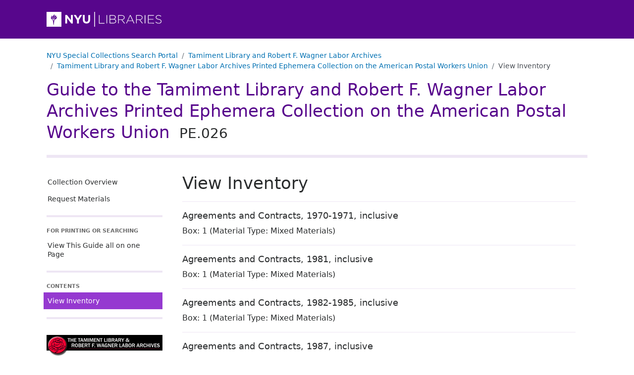

--- FILE ---
content_type: text/html
request_url: https://findingaids.library.nyu.edu/tamwag/pe_026/contents/items001/
body_size: 32259
content:
<!DOCTYPE html><html lang="en-us"><head><script async src="https://www.googletagmanager.com/gtag/js?id=G-33G2GWWGBS"></script>
<script>
  window.dataLayer = window.dataLayer || [];
  function gtag(){dataLayer.push(arguments);}
  gtag('js', new Date());
  gtag('config', 'G-33G2GWWGBS');
</script><script>
  var _paq = window._paq = window._paq || [];
   
  _paq.push(['trackPageView']);
  _paq.push(['enableLinkTracking']);
  (function() {
    var u="https://nyulib.matomo.cloud/";
    _paq.push(['setTrackerUrl', u+'matomo.php']);
      _paq.push(['setSiteId', '17']);
    var d=document, g=d.createElement('script'), s=d.getElementsByTagName('script')[0];
    g.async=true; g.src='https://cdn.matomo.cloud/nyulib.matomo.cloud/matomo.js'; s.parentNode.insertBefore(g,s);
  })();
</script>
<meta charset="utf-8">
<meta http-equiv="X-UA-Compatible" content="IE=edge,chrome=1">
<meta name="HandheldFriendly" content="True">
<meta name="MobileOptimized" content="320">
<meta name="viewport" content="width=device-width, initial-scale=1">
<link rel="shortcut icon" href="https://library.nyu.edu/favicon.ico" type="image/x-icon">
<link rel="apple-touch-icon" href="/tamwag/pe_026/images/apple-touch-icon.png">
<link rel="preconnect" href="https://fonts.googleapis.com">
<link rel="preconnect" href="https://fonts.gstatic.com" crossorigin>
<link href="https://fonts.googleapis.com/css2?family=Montserrat:wght@300;400;500;600;700;800;900&display=swap" rel="stylesheet">

<link rel="stylesheet" href="/tamwag/pe_026/css/style.d36afdd71483d0be243178e9ba4da0a8.css" >
<meta name="description" content="The Tamiment Library and Robert F. Wagner Labor Archives Printed Ephemera Collection on the American Postal Workers Union (APWU) (1969-2003) is an artificial collection, collected and assembled by the Tamiment Library over the course of several decades. The collection consists of agreements, contracts, constitutions, and convention proceedings, as well as printed ephemera, such as fliers, circular letters, newspaper clippings, pamphlets and other publications. In general, material in the collection comes from the national body of the union, however there is material from the New York Metro Postal Union, as well as from various rank and file committees.">
<meta name="eadmd5" content="md5:d00c68c872bbd39bbb2762a310c684e5">
<meta name="libversion" content="v0.31.0">
<meta name="appversion" content="v0.30.0 (using EAD package v0.31.0)">
<meta name="timestamp" content="2025-02-19T11:47:28.281948165-05:00">
<meta name="generator" content="Hugo 0.117.0">

<meta property="og:url" content="https://findingaids.library.nyu.edu/tamwag/pe_026/contents/items001/">
<meta property="og:title" content="View Inventory: Tamiment Library and Robert F. Wagner Labor Archives Printed Ephemera Collection on the American Postal Workers Union: NYU Special Collections Finding Aids">
<meta property="og:description" content="The Tamiment Library and Robert F. Wagner Labor Archives Printed Ephemera Collection on the American Postal Workers Union (APWU) (1969-2003) is an artificial collection, collected and assembled by the Tamiment Library over the course of several decades. The collection consists of agreements, contracts, constitutions, and convention proceedings, as well as printed ephemera, such as fliers, circular letters, newspaper clippings, pamphlets and other publications. In general, material in the collection comes from the national body of the union, however there is material from the New York Metro Postal Union, as well as from various rank and file committees.">
<meta property="og:type" content="website"><title>View Inventory: Tamiment Library and Robert F. Wagner Labor Archives Printed Ephemera Collection on the American Postal Workers Union: NYU Special Collections Finding Aids</title>
  <link rel="canonical" href="https://findingaids.library.nyu.edu/tamwag/pe_026/contents/items001/" />
</head>

<body data-bs-spy="scroll" data-bs-target="#guide-contents-nav" data-bs-offset="20" class="d-flex flex-column isnode  contents section">
    <header id="top">
      <div class="skip-nav">
        <a href="#content">Skip to main content</a>
        <a href="#guide-nav">Skip to main navigation</a>
      </div><div class="bd-header header-repository">
  <div class="container-lg">
      <a href="https://library.nyu.edu/" title="NYU Libraries Homepage">
        <img alt="NYU Libraries logo" width="233" height="30" src = "/tamwag/pe_026/images/nyulibraries-logo.svg" >
      </a>
  </div>
</div>
      <nav aria-label="breadcrumb" class="dl-breadcrumbs container-lg">
  <ol class="breadcrumb">
    <li class="breadcrumb-item"><a href="https://specialcollections.library.nyu.edu/search">NYU Special Collections Search Portal</a></li><li class="breadcrumb-item d-none d-md-block">
      <a href="https://specialcollections.library.nyu.edu/search/?f%5Brepository_sim%5D%5B%5D=tamwag">Tamiment Library and Robert F. Wagner Labor Archives</a>
    </li>
      
      <li  class="breadcrumb-item  d-none d-md-block"><a href="/tamwag/pe_026/">Tamiment Library and Robert F. Wagner Labor Archives Printed Ephemera Collection on the American Postal Workers Union</a></li>
      <li  class="breadcrumb-item active  d-none d-md-block">View Inventory</li>
      </ol></nav>
      <div class="header-collection container-lg">
  <div>
      <div class="collection-title-siteheader"><a href="/tamwag/pe_026/">Guide to the Tamiment Library and Robert F. Wagner Labor Archives Printed Ephemera Collection on the American Postal Workers Union <span class="ead-num">PE.026</span></a></div>
    </div>
  </div>

    </header>
    <div class="content-wrapper container-lg">
      <aside class="main-navigation-holder sticky-md-top align-self-start">
<nav id="guide-nav" class="main-navigation" aria-label="Main navigation for this collection" >
  <ul class="main-nav-links nav-link-group">
    <li>
      <a class="nav-link" href="/tamwag/pe_026/">Collection Overview</a>
    </li>
    <li>
      <a class="nav-link" href="/tamwag/pe_026/requestmaterials/">Request Materials</a>
    </li>
  </ul>

  <div class="nav-item-header all-on-one">
    For Printing Or Searching
  </div>
  <ul class="all-on-one nav-link-group">
    
    <li>
      <a class="nav-link" href="/tamwag/pe_026/all/">View This Guide all on one Page</a>
    </li>
  </ul>

  <div class="d-none d-md-block">
    <div class="nav-item-header">Contents</div>
  </div>

    
    <div class="d-block d-md-none dl-contents-link">
          <a href="/tamwag/pe_026/contents/" role="button" type="button" data-bs-toggle="collapse" data-bs-target="#guide-contents-nav" aria-controls="guide-contents-nav" aria-expanded="false" aria-label="Toggle navigation" class="bd-sidebar-toggle dl-2 collapsed nav-link d-inline-block d-md-none" >Contents<span class="bi-expand">
            <svg xmlns='http://www.w3.org/2000/svg' width='18' height='18' fill='currentColor' viewBox='0 0 16 16'>
  <path d='M8 4a.5.5 0 0 1 .5.5v3h3a.5.5 0 0 1 0 1h-3v3a.5.5 0 0 1-1 0v-3h-3a.5.5 0 0 1 0-1h3v-3A.5.5 0 0 1 8 4z' /></svg></span><span class="bi-collapse">
            <svg xmlns='http://www.w3.org/2000/svg' width='18' height='18' fill='currentColor' viewBox='0 0 16 16'>
  <path d='M4 8a.5.5 0 0 1 .5-.5h7a.5.5 0 0 1 0 1h-7A.5.5 0 0 1 4 8z' /></svg></span>
          </a>
</div>
  <ul id="guide-contents-nav" class="guide-contents-nav collapse"><li id="currentnav" class="active">
          <div class="dl-nav">
            <div class="nav-item-dl-presentation nav-item active">
              <a class="nav-link active" href="#top" aria-current="page" id="nav_series_items001">View Inventory</a>
              
            </div>
              <div  id="currentnav" >
                <ul class="collapse show" id="nav_items001"></ul>
              </div></div>
        </li></ul>
  <div class="d-none d-md-block">
    <div class="publicationstmt">
  <div class="publisher">
    <img class="logo" src = "/tamwag/pe_026/images/tamnew.jpeg" alt="">
      <div class="publicationstmt-publisher">Tamiment Library and Robert F. Wagner Labor Archives</div>
        <div class="publicationstmt-address">
            <div class="publicationstmt-addressline">Elmer Holmes Bobst Library</div>
            <div class="publicationstmt-addressline">70 Washington Square South</div>
            <div class="publicationstmt-addressline">2nd Floor</div>
            <div class="publicationstmt-addressline">New York, NY 10012</div>
        </div>
        <div class="repo-url">
          <a href="https://library.nyu.edu/locations/special-collections-center/" target="_blank" aria-label="Tamiment Library and Robert F. Wagner Labor Archives">https://library.nyu.edu/locations/special-collections-center/<span style="white-space: nowrap;">&nbsp;<svg version="1.1" xmlns="http://www.w3.org/2000/svg" xmlns:xlink="http://www.w3.org/1999/xlink" fill="currentColor" width="15" height="15" viewBox="0 0 32 32" aria-label="External Link"><path d="M25.152 16.576v5.696q0 2.144-1.504 3.648t-3.648 1.504h-14.848q-2.144 0-3.648-1.504t-1.504-3.648v-14.848q0-2.112 1.504-3.616t3.648-1.536h12.576q0.224 0 0.384 0.16t0.16 0.416v1.152q0 0.256-0.16 0.416t-0.384 0.16h-12.576q-1.184 0-2.016 0.832t-0.864 2.016v14.848q0 1.184 0.864 2.016t2.016 0.864h14.848q1.184 0 2.016-0.864t0.832-2.016v-5.696q0-0.256 0.16-0.416t0.416-0.16h1.152q0.256 0 0.416 0.16t0.16 0.416zM32 1.152v9.12q0 0.48-0.352 0.8t-0.8 0.352-0.8-0.352l-3.136-3.136-11.648 11.648q-0.16 0.192-0.416 0.192t-0.384-0.192l-2.048-2.048q-0.192-0.16-0.192-0.384t0.192-0.416l11.648-11.648-3.136-3.136q-0.352-0.352-0.352-0.8t0.352-0.8 0.8-0.352h9.12q0.48 0 0.8 0.352t0.352 0.8z"></path>
          </svg></span></a></div>
  </div>
</div>
</div>
</nav>
</aside>


      <main id="content" class="content" tabindex="-1"><div data-level="dl-presentation" class="level-dl-presentation recursions0" id ="items001" tabindex="-1">
      
      <h1 class="unittitle">View Inventory</h1>
    
    
      
      <section class = "c-items">
      
        
          <div data-level="file" class="level-file recursions1" id ="aspace_ref1" tabindex="-1">
      
      <h2 class="unittitle">Agreements and Contracts<span class="delim">, </span><span class="dates">1970-1971, inclusive</span></h2>
<div class="md-group ead-container-wrapper" >
  
      
    <div class="ead-container"><span id="aspace_521447d40af46242d01b24ba8c61acbb" class="label formattednote-header">Box: </span><span class="ead-container-parent">1</span> <span class="ead-container-mat-type">(Material Type: Mixed Materials)</span></div>
</div>

    
    
      
    
  </div>

        
          <div data-level="file" class="level-file recursions1" id ="aspace_ref2" tabindex="-1">
      
      <h2 class="unittitle">Agreements and Contracts<span class="delim">, </span><span class="dates">1981, inclusive</span></h2>
<div class="md-group ead-container-wrapper" >
  
      
    <div class="ead-container"><span id="aspace_b353022c200ad673407d112eeadb8e3f" class="label formattednote-header">Box: </span><span class="ead-container-parent">1</span> <span class="ead-container-mat-type">(Material Type: Mixed Materials)</span></div>
</div>

    
    
      
    
  </div>

        
          <div data-level="file" class="level-file recursions1" id ="aspace_ref3" tabindex="-1">
      
      <h2 class="unittitle">Agreements and Contracts<span class="delim">, </span><span class="dates">1982-1985, inclusive</span></h2>
<div class="md-group ead-container-wrapper" >
  
      
    <div class="ead-container"><span id="aspace_c5111a11877c872273563398d92ed42e" class="label formattednote-header">Box: </span><span class="ead-container-parent">1</span> <span class="ead-container-mat-type">(Material Type: Mixed Materials)</span></div>
</div>

    
    
      
    
  </div>

        
          <div data-level="file" class="level-file recursions1" id ="aspace_ref4" tabindex="-1">
      
      <h2 class="unittitle">Agreements and Contracts<span class="delim">, </span><span class="dates">1987, inclusive</span></h2>
<div class="md-group ead-container-wrapper" >
  
      
    <div class="ead-container"><span id="aspace_7ac05d774bfa30c39a8505238ffd9208" class="label formattednote-header">Box: </span><span class="ead-container-parent">1</span> <span class="ead-container-mat-type">(Material Type: Mixed Materials)</span></div>
</div>

    
    
      
    
  </div>

        
          <div data-level="file" class="level-file recursions1" id ="aspace_ref5" tabindex="-1">
      
      <h2 class="unittitle">Agreements and Contracts<span class="delim">, </span><span class="dates">1990, inclusive</span></h2>
<div class="md-group ead-container-wrapper" >
  
      
    <div class="ead-container"><span id="aspace_12ad4d57576edc98060ebb6c43a4478f" class="label formattednote-header">Box: </span><span class="ead-container-parent">1</span> <span class="ead-container-mat-type">(Material Type: Mixed Materials)</span></div>
</div>

    
    
      
    
  </div>

        
          <div data-level="file" class="level-file recursions1" id ="aspace_ref6" tabindex="-1">
      
      <h2 class="unittitle">Agreements and Contracts<span class="delim">, </span><span class="dates">1994, inclusive</span></h2>
<div class="md-group ead-container-wrapper" >
  
      
    <div class="ead-container"><span id="aspace_38919b2719aa39c5dc65eb3030ac5945" class="label formattednote-header">Box: </span><span class="ead-container-parent">1</span> <span class="ead-container-mat-type">(Material Type: Mixed Materials)</span></div>
</div>

    
    
      
    
  </div>

        
          <div data-level="file" class="level-file recursions1" id ="aspace_ref7" tabindex="-1">
      
      <h2 class="unittitle">Agreements and Contracts<span class="delim">, </span><span class="dates">1998-2000, inclusive</span></h2>
<div class="md-group ead-container-wrapper" >
  
      
    <div class="ead-container"><span id="aspace_a905cb039ebf85c79cf24de9d4fee236" class="label formattednote-header">Box: </span><span class="ead-container-parent">1</span> <span class="ead-container-mat-type">(Material Type: Mixed Materials)</span></div>
</div>

    
    
      
    
  </div>

        
          <div data-level="file" class="level-file recursions1" id ="aspace_ref8" tabindex="-1">
      
      <h2 class="unittitle">Benefits<span class="delim">, </span><span class="dates">1978-1984, undated, inclusive</span></h2>
<div class="md-group ead-container-wrapper" >
  
      
    <div class="ead-container"><span id="aspace_6794fca1031f4b3a9c89797823e56b5e" class="label formattednote-header">Box: </span><span class="ead-container-parent">1</span> <span class="ead-container-mat-type">(Material Type: Mixed Materials)</span></div>
</div>

    
    
      
    
  </div>

        
          <div data-level="file" class="level-file recursions1" id ="aspace_ref9" tabindex="-1">
      
      <h2 class="unittitle">Circular Letters<span class="delim">, </span><span class="dates">1980-1984, inclusive</span></h2>
<div class="md-group ead-container-wrapper" >
  
      
    <div class="ead-container"><span id="aspace_25805726a2d6000d30dec0798e5a027c" class="label formattednote-header">Box: </span><span class="ead-container-parent">1</span> <span class="ead-container-mat-type">(Material Type: Mixed Materials)</span></div>
</div>

    
    
      
    
  </div>

        
          <div data-level="file" class="level-file recursions1" id ="aspace_ref10" tabindex="-1">
      
      <h2 class="unittitle">Circular Letters<span class="delim">, </span><span class="dates">1984-2001, inclusive</span></h2>
<div class="md-group ead-container-wrapper" >
  
      
    <div class="ead-container"><span id="aspace_c0794f0f298fb15f9ec481b3d468aa30" class="label formattednote-header">Box: </span><span class="ead-container-parent">1</span> <span class="ead-container-mat-type">(Material Type: Mixed Materials)</span></div>
</div>

    
    
      
    
  </div>

        
          <div data-level="file" class="level-file recursions1" id ="aspace_ref11" tabindex="-1">
      
      <h2 class="unittitle">Constitutional Conventions<span class="delim">, </span><span class="dates">1980, inclusive</span></h2>
<div class="md-group ead-container-wrapper" >
  
      
    <div class="ead-container"><span id="aspace_e531003d93cbd0a1efb443205efaa5e3" class="label formattednote-header">Box: </span><span class="ead-container-parent">1</span> <span class="ead-container-mat-type">(Material Type: Mixed Materials)</span></div>
</div>

    
    
      
    
  </div>

        
          <div data-level="file" class="level-file recursions1" id ="aspace_ref12" tabindex="-1">
      
      <h2 class="unittitle">Constitutions<span class="delim">, </span><span class="dates">1978-1998, inclusive</span></h2>
<div class="md-group ead-container-wrapper" >
  
      
    <div class="ead-container"><span id="aspace_fa74a10728811b41480519c653fd7b9b" class="label formattednote-header">Box: </span><span class="ead-container-parent">1</span> <span class="ead-container-mat-type">(Material Type: Mixed Materials)</span></div>
</div>

    
    
      
    
  </div>

        
          <div data-level="file" class="level-file recursions1" id ="aspace_ref13" tabindex="-1">
      
      <h2 class="unittitle">Department of Human Resources<span class="delim">, </span><span class="dates">1980-1981, undated, inclusive</span></h2>
<div class="md-group ead-container-wrapper" >
  
      
    <div class="ead-container"><span id="aspace_a035e3624094d9cd7f4c15bd94ef132a" class="label formattednote-header">Box: </span><span class="ead-container-parent">1</span> <span class="ead-container-mat-type">(Material Type: Mixed Materials)</span></div>
</div>

    
    
      
    
  </div>

        
          <div data-level="file" class="level-file recursions1" id ="aspace_ref14" tabindex="-1">
      
      <h2 class="unittitle">Elections<span class="delim">, </span><span class="dates">1978-1982, circa 1986, inclusive</span></h2>
<div class="md-group ead-container-wrapper" >
  
      
    <div class="ead-container"><span id="aspace_3a92bbdcc47e3e46ad05de0121d0f692" class="label formattednote-header">Box: </span><span class="ead-container-parent">1</span> <span class="ead-container-mat-type">(Material Type: Mixed Materials)</span></div>
</div>

    
    
      
    
  </div>

        
          <div data-level="file" class="level-file recursions1" id ="aspace_ref15" tabindex="-1">
      
      <h2 class="unittitle"><span class="ead-emph ead-emph-italic">The Federal Page</span><span class="delim">, </span><span class="dates">1983-2000, inclusive</span></h2>
<div class="md-group ead-container-wrapper" >
  
      
    <div class="ead-container"><span id="aspace_0aee5c437923e944ccfdd5e41575a036" class="label formattednote-header">Box: </span><span class="ead-container-parent">1</span> <span class="ead-container-mat-type">(Material Type: Mixed Materials)</span></div>
</div>

    
    
      
    
  </div>

        
          <div data-level="file" class="level-file recursions1" id ="aspace_ref16" tabindex="-1">
      
      <h2 class="unittitle">Fliers and Ephemera<span class="delim">, </span><span class="dates">1979-1998, undated, inclusive</span></h2>
<div class="md-group ead-container-wrapper" >
  
      
    <div class="ead-container"><span id="aspace_e4924dd6b99daf0100075730bc46fdde" class="label formattednote-header">Box: </span><span class="ead-container-parent">1</span> <span class="ead-container-mat-type">(Material Type: Mixed Materials)</span></div>
</div>

    
    
      
    
  </div>

        
          <div data-level="file" class="level-file recursions1" id ="aspace_ref17" tabindex="-1">
      
      <h2 class="unittitle">History<span class="delim">, </span><span class="dates">undated</span></h2>
<div class="md-group ead-container-wrapper" >
  
      
    <div class="ead-container"><span id="aspace_51cf2be0500e1e7b533201969b9cec7b" class="label formattednote-header">Box: </span><span class="ead-container-parent">1</span> <span class="ead-container-mat-type">(Material Type: Mixed Materials)</span></div>
</div>

    
    
      
    
  </div>

        
          <div data-level="file" class="level-file recursions1" id ="aspace_ref18" tabindex="-1">
      
      <h2 class="unittitle">Memoranda of Understanding<span class="delim">, </span><span class="dates">1978-1981, undated, inclusive</span></h2>
<div class="md-group ead-container-wrapper" >
  
      
    <div class="ead-container"><span id="aspace_637ddf029ba990c999209fd51c17de95" class="label formattednote-header">Box: </span><span class="ead-container-parent">1</span> <span class="ead-container-mat-type">(Material Type: Mixed Materials)</span></div>
</div>

    
    
      
    
  </div>

        
          <div data-level="file" class="level-file recursions1" id ="aspace_ref19" tabindex="-1">
      
      <h2 class="unittitle">New York Metro Area Postal Union<span class="delim">, </span><span class="dates">1974-1986, undated, inclusive</span></h2>
<div class="md-group ead-container-wrapper" >
  
      
      
    <div class="ead-container"><span id="aspace_3e93915ec42001da62b928d74697838f" class="label formattednote-header">Box: </span><span class="ead-container-parent">1</span> <span class="ead-container-mat-type">(Material Type: Mixed Materials)</span></div>
    <div class="ead-container"><span id="aspace_f5fd42a4a7347eb6d6d4cca665aac7be" class="label formattednote-header">Box: </span><span class="ead-container-parent">Shared Tamiment 191</span>, <span class="ead-container-child">folder: 13</span> <span class="ead-container-mat-type">(Material Type: Mixed Materials)</span></div>
</div>

    
    
      
    
  </div>

        
          <div data-level="file" class="level-file recursions1" id ="aspace_ref20" tabindex="-1">
      
      <h2 class="unittitle">News Service<span class="delim">, </span><span class="dates">1973-1990, inclusive</span></h2>
<div class="md-group ead-container-wrapper" >
  
      
    <div class="ead-container"><span id="aspace_6df4a1f9241e3fe9020c882903ffea9f" class="label formattednote-header">Box: </span><span class="ead-container-parent">1</span> <span class="ead-container-mat-type">(Material Type: Mixed Materials)</span></div>
</div>

    
    
      
    
  </div>

        
          <div data-level="file" class="level-file recursions1" id ="aspace_ref21" tabindex="-1">
      
      <h2 class="unittitle">Newspaper Clippings on and Publications Relating to<span class="delim">, </span><span class="dates">1973-1975, 1995-2003, inclusive</span></h2>
<div class="md-group ead-container-wrapper" >
  
      
    <div class="ead-container"><span id="aspace_fe2d7a037ad1f8c7433e0f9fd809ccac" class="label formattednote-header">Box: </span><span class="ead-container-parent">1</span> <span class="ead-container-mat-type">(Material Type: Mixed Materials)</span></div>
</div>

    
    
      
    
  </div>

        
          <div data-level="file" class="level-file recursions1" id ="aspace_ref22" tabindex="-1">
      
      <h2 class="unittitle">Occupational Safety and Health<span class="delim">, </span><span class="dates">1979-1980, inclusive</span></h2>
<div class="md-group ead-container-wrapper" >
  
      
    <div class="ead-container"><span id="aspace_8c9c823a2aadeb527b1fee7964cba87d" class="label formattednote-header">Box: </span><span class="ead-container-parent">1</span> <span class="ead-container-mat-type">(Material Type: Mixed Materials)</span></div>
</div>

    
    
      
    
  </div>

        
          <div data-level="file" class="level-file recursions1" id ="aspace_ref23" tabindex="-1">
      
      <h2 class="unittitle">Outlaw Caucus<span class="delim">, </span><span class="dates">1971-1974, undated, inclusive</span></h2>
<div class="md-group ead-container-wrapper" >
  
      
    <div class="ead-container"><span id="aspace_091d00e95f6114cbcfa095ebd4fedf1c" class="label formattednote-header">Box: </span><span class="ead-container-parent">1</span> <span class="ead-container-mat-type">(Material Type: Mixed Materials)</span></div>
</div>

    
    
      
    
  </div>

        
          <div data-level="file" class="level-file recursions1" id ="aspace_ref24" tabindex="-1">
      
      <h2 class="unittitle">Pamphlets and Publications<span class="delim">, </span><span class="dates">1976-1979, 1990, undated, inclusive</span></h2>
<div class="md-group ead-container-wrapper" >
  
      
    <div class="ead-container"><span id="aspace_3c3421b7cd8d9cab83b5a42f2e4901c1" class="label formattednote-header">Box: </span><span class="ead-container-parent">1</span> <span class="ead-container-mat-type">(Material Type: Mixed Materials)</span></div>
</div>

    
    
      
    
  </div>

        
          <div data-level="file" class="level-file recursions1" id ="aspace_ref25" tabindex="-1">
      
      <h2 class="unittitle">Post Office Department (Washington, DC)<span class="delim">, </span><span class="dates">1969, inclusive</span></h2>
<div class="md-group ead-container-wrapper" >
  
      
    <div class="ead-container"><span id="aspace_f169ee4ab19e88cfcea357ed22aad366" class="label formattednote-header">Box: </span><span class="ead-container-parent">1</span> <span class="ead-container-mat-type">(Material Type: Mixed Materials)</span></div>
</div>

    
    
      
    
  </div>

        
          <div data-level="file" class="level-file recursions1" id ="aspace_ref26" tabindex="-1">
      
      <h2 class="unittitle">Postal Workers Defense Committee<span class="delim">, </span><span class="dates">1979-1980, inclusive</span></h2>
<div class="md-group ead-container-wrapper" >
  
      
    <div class="ead-container"><span id="aspace_4353d8d3cedcbc2a11d7a1e3e791be4b" class="label formattednote-header">Box: </span><span class="ead-container-parent">1</span> <span class="ead-container-mat-type">(Material Type: Mixed Materials)</span></div>
</div>

    
    
      
    
  </div>

        
          <div data-level="file" class="level-file recursions1" id ="aspace_ref27" tabindex="-1">
      
      <h2 class="unittitle">Posters<span class="delim">, </span><span class="dates">1989-1991, undated, inclusive</span></h2>
<div class="md-group ead-container-wrapper" >
  
      
    <div class="ead-container"><span id="aspace_700705d1cb6b2b69c3c923d5d746377f" class="label formattednote-header">Box: </span><span class="ead-container-parent">1</span> <span class="ead-container-mat-type">(Material Type: Mixed Materials)</span></div>
</div>

    
    
      
    
  </div>

        
          <div data-level="file" class="level-file recursions1" id ="aspace_ref42" tabindex="-1">
      
      <h2 class="unittitle">Posters (Oversize)<span class="delim">, </span><span class="dates">1995, inclusive</span></h2>
<div class="md-group ead-container-wrapper" >
  
      
    <div class="ead-container"><span id="aspace_31ffd700913bda99c6a26abcec969ca2" class="label formattednote-header">Flat-File-Folder: </span><span class="ead-container-parent">6</span> <span class="ead-container-mat-type">(Material Type: Mixed Materials)</span></div>
</div>

    
    
      
    
  </div>

        
          <div data-level="file" class="level-file recursions1" id ="aspace_ref28" tabindex="-1">
      
      <h2 class="unittitle">Press Releases<span class="delim">, </span><span class="dates">1980, undated, inclusive</span></h2>
<div class="md-group ead-container-wrapper" >
  
      
    <div class="ead-container"><span id="aspace_e1617be9cf63d75c02b9ea1264c717a4" class="label formattednote-header">Box: </span><span class="ead-container-parent">1</span> <span class="ead-container-mat-type">(Material Type: Mixed Materials)</span></div>
</div>

    
    
      
    
  </div>

        
          <div data-level="file" class="level-file recursions1" id ="aspace_ref29" tabindex="-1">
      
      <h2 class="unittitle">Research and Education Department<span class="delim">, </span><span class="dates">1974-1980, inclusive</span></h2>
<div class="md-group ead-container-wrapper" >
  
      
    <div class="ead-container"><span id="aspace_62d50429fafc014055aef4be7c555a66" class="label formattednote-header">Box: </span><span class="ead-container-parent">1</span> <span class="ead-container-mat-type">(Material Type: Mixed Materials)</span></div>
</div>

    
    
      
    
  </div>

        
          <div data-level="file" class="level-file recursions1" id ="aspace_ref30" tabindex="-1">
      
      <h2 class="unittitle">Testimonies<span class="delim">, </span><span class="dates">1980, inclusive</span></h2>
<div class="md-group ead-container-wrapper" >
  
      
    <div class="ead-container"><span id="aspace_e8c64e08a70e748ee48e63dcd807ffd1" class="label formattednote-header">Box: </span><span class="ead-container-parent">1</span> <span class="ead-container-mat-type">(Material Type: Mixed Materials)</span></div>
</div>

    
    
      
    
  </div>

        
          <div data-level="file" class="level-file recursions1" id ="aspace_ref31" tabindex="-1">
      
      <h2 class="unittitle">Workers for One Postal Union<span class="delim">, </span><span class="dates">1991, inclusive</span></h2>
<div class="md-group ead-container-wrapper" >
  
      
    <div class="ead-container"><span id="aspace_cc21a95bc744fe4b6a3d38e116858ec7" class="label formattednote-header">Box: </span><span class="ead-container-parent">1</span> <span class="ead-container-mat-type">(Material Type: Mixed Materials)</span></div>
</div>

    
    
      
    
  </div>

        
      </section>
      
    
  </div>

      </main>
    </div><div class="d-block d-md-none mobile-repoinfo">
      <div class="publicationstmt">
  <div class="publisher">
    <img class="logo" src = "/tamwag/pe_026/images/tamnew.jpeg" alt="">
      <div class="publicationstmt-publisher">Tamiment Library and Robert F. Wagner Labor Archives</div>
        <div class="publicationstmt-address">
            <div class="publicationstmt-addressline">Elmer Holmes Bobst Library</div>
            <div class="publicationstmt-addressline">70 Washington Square South</div>
            <div class="publicationstmt-addressline">2nd Floor</div>
            <div class="publicationstmt-addressline">New York, NY 10012</div>
        </div>
        <div class="repo-url">
          <a href="https://library.nyu.edu/locations/special-collections-center/" target="_blank" aria-label="Tamiment Library and Robert F. Wagner Labor Archives">https://library.nyu.edu/locations/special-collections-center/<span style="white-space: nowrap;">&nbsp;<svg version="1.1" xmlns="http://www.w3.org/2000/svg" xmlns:xlink="http://www.w3.org/1999/xlink" fill="currentColor" width="15" height="15" viewBox="0 0 32 32" aria-label="External Link"><path d="M25.152 16.576v5.696q0 2.144-1.504 3.648t-3.648 1.504h-14.848q-2.144 0-3.648-1.504t-1.504-3.648v-14.848q0-2.112 1.504-3.616t3.648-1.536h12.576q0.224 0 0.384 0.16t0.16 0.416v1.152q0 0.256-0.16 0.416t-0.384 0.16h-12.576q-1.184 0-2.016 0.832t-0.864 2.016v14.848q0 1.184 0.864 2.016t2.016 0.864h14.848q1.184 0 2.016-0.864t0.832-2.016v-5.696q0-0.256 0.16-0.416t0.416-0.16h1.152q0.256 0 0.416 0.16t0.16 0.416zM32 1.152v9.12q0 0.48-0.352 0.8t-0.8 0.352-0.8-0.352l-3.136-3.136-11.648 11.648q-0.16 0.192-0.416 0.192t-0.384-0.192l-2.048-2.048q-0.192-0.16-0.192-0.384t0.192-0.416l11.648-11.648-3.136-3.136q-0.352-0.352-0.352-0.8t0.352-0.8 0.8-0.352h9.12q0.48 0 0.8 0.352t0.352 0.8z"></path>
          </svg></span></a></div>
  </div>
</div>
</div>
    <footer class="footer mt-auto ">
  <div class="container-lg">
    <div class="footer-text">
      <div>
          <a href="https://guides.nyu.edu/using_archives/home"><span>Using Archives &amp; Manuscripts</span></a>
        </div><div>
          <a href="https://nyu.qualtrics.com/jfe/form/SV_3Qw7bzL1VzG6hVA"><span>Report Harmful Language</span></a>
        </div><div>
          <a href="https://library.nyu.edu/about/policies/open-metadata-policy/"><span>NYU Libraries Open Metadata Policy</span></a>
        </div><div>
          <a href="https://www.nyu.edu/footer/accessibility.html"><span>NYU Digital Accessibility Policy</span></a>
        </div></div>
  </div>

  

  
 <script src="https://cdn.jsdelivr.net/npm/bootstrap@5.1.3/dist/js/bootstrap.bundle.min.js" defer></script>
  
</footer></body>
</html>


--- FILE ---
content_type: image/svg+xml
request_url: https://findingaids.library.nyu.edu/tamwag/pe_026/images/nyulibraries-logo.svg
body_size: 3060
content:
<?xml version="1.0" encoding="utf-8"?>
<!DOCTYPE svg PUBLIC "-//W3C//DTD SVG 1.1//EN" "http://www.w3.org/Graphics/SVG/1.1/DTD/svg11.dtd">
<svg version="1.1" xmlns:sketch="http://www.bohemiancoding.com/sketch/ns"
         xmlns="http://www.w3.org/2000/svg" xmlns:xlink="http://www.w3.org/1999/xlink" x="0px" y="0px" viewBox="97 6 233 30"
         style="enable-background:new 97 6 233 30;" xml:space="preserve">
<path id="nyulibraries-logo" fill="#FFFFFF" d="M202.7,29.6v-17h1.3v15.9h10v1.2H202.7z M217.9,12.5v16.8
        h1.3V12.5H217.9z M231.5,29.3h-7.3V12.6h7c3.3,0,5.5,1.6,5.5,4.1v0c0,2.3-1.5,3.4-2.9,4c2,0.5,3.8,1.7,3.8,4v0
        C237.6,27.6,235.2,29.3,231.5,29.3z M235.4,16.8c0-1.8-1.5-3.1-4.2-3.1h-5.7v6.6h5.6C233.6,20.3,235.4,19.1,235.4,16.8L235.4,16.8
        L235.4,16.8L235.4,16.8z M236.3,24.7c0-2.1-1.8-3.3-5.1-3.3h-5.7v6.7h6.1C234.5,28.2,236.3,26.9,236.3,24.7L236.3,24.7z M253.7,29.3
        l-5.4-7h-5.5v7h-1.3V12.6h7.1c3.6,0,6,2,6,4.8v0c0,2.8-2.1,4.4-4.9,4.8l5.6,7.2H253.7z M253.4,17.4c0-2.3-1.8-3.7-4.8-3.7h-5.8v7.6
        h5.7C251.3,21.3,253.4,19.8,253.4,17.4L253.4,17.4L253.4,17.4z M273,29.3l-2.1-4.7h-9.9l-2.1,4.7h-1.3l7.8-16.9h1.2l7.8,16.9H273z
         M265.9,13.8l-4.5,9.7h8.9L265.9,13.8z M289.9,29.3l-5.4-7h-5.5v7h-1.3V12.6h7.1c3.6,0,6,2,6,4.8v0c0,2.8-2.1,4.4-4.9,4.8l5.6,7.2
        L289.9,29.3L289.9,29.3z M289.7,17.4c0-2.3-1.8-3.7-4.8-3.7h-5.8v7.6h5.7C287.6,21.3,289.7,19.8,289.7,17.4L289.7,17.4L289.7,17.4z
         M295.1,12.5v16.8h1.3V12.5H295.1z M301.8,29.3V12.6h12v1.2H303v6.6h9.7v1.1H303v6.7h10.9v1.2L301.8,29.3L301.8,29.3z M323.6,29.6
        c-2.7,0-4.8-0.9-6.8-2.7l0.8-0.9c1.9,1.7,3.6,2.5,6,2.5c2.5,0,4.3-1.4,4.3-3.3v0c0-1.8-0.9-2.8-4.8-3.6c-4-0.8-5.7-2.2-5.7-4.7v0
        c0-2.5,2.3-4.4,5.4-4.4c2.5,0,4.1,0.7,5.8,2l-0.8,1c-1.6-1.4-3.2-1.9-5-1.9c-2.5,0-4.1,1.4-4.1,3.2v0c0,1.8,0.9,2.9,4.9,3.7
        c3.9,0.8,5.5,2.2,5.5,4.6v0C329.2,27.7,326.8,29.6,323.6,29.6z M194.8,35.9V6h-1.5v29.9H194.8z M134.8,12.3h3.5l8,10.5V12.3h3.7
        v17.1h-3.2l-8.3-10.9v10.9h-3.7V12.3L134.8,12.3z M158.4,22.7l-6.6-10.4h4.4l4.1,6.9l4.2-6.9h4.3l-6.6,10.3v6.8h-3.8L158.4,22.7
        L158.4,22.7z M170.3,21.9v-9.6h3.7v9.5c0,2.7,1.4,4.2,3.6,4.2c2.3,0,3.6-1.4,3.6-4v-9.6h3.7v9.5c0,5.1-2.9,7.6-7.4,7.6
        C173,29.4,170.3,26.9,170.3,21.9z M126.9,35.9H97V6h29.9V35.9z M110.9,32.4c0,0.2,0.5,0.3,0.6,0l1-8.3H110L110.9,32.4L110.9,32.4z
         M113.4,22.3h-4.3v1.3h4.3V22.3L113.4,22.3z M112.2,21.6c5.5,0.2,5.9-4.8,5.9-6.7c0-0.1-0.1-0.1-0.1,0c-0.2,0.4-0.9,1.8-2.8,2.6
        C113.4,18.3,112.3,20,112.2,21.6C112.1,21.6,112.2,21.6,112.2,21.6L112.2,21.6z M111.6,21.3c0.9-4.1,4.2-4.3,4.5-5
        c0.5-1.2-0.4-3.4-0.6-3.7c0,0-0.1,0-0.1,0c-0.5,1-1.2,2-1.7,2.4C113,15.6,110,17.8,111.6,21.3C111.5,21.3,111.6,21.3,111.6,21.3
        L111.6,21.3z M111,21.5c-1.8-3.9,1.8-6.4,2.4-7c0.1-0.1,0.1-0.1,0.1-0.2c0-1.2-0.7-3.2-0.9-3.5c0,0-0.1,0-0.1,0
        c-0.3,1.2-2,3-2.3,3.4C107.3,17.5,108,19.6,111,21.5C111,21.5,111,21.5,111,21.5L111,21.5z M110.2,21.6c-3.1-1.8-2.8-4.4-1.5-6.4
        c0,0,0-0.1,0-0.2c-0.1-0.5-0.6-1.6-0.8-1.9c-0.1-0.1-0.1-0.1-0.1,0c0,0.5-0.6,1.8-1.5,3.3C105.4,18,105.4,21.5,110.2,21.6
        C110.2,21.7,110.2,21.6,110.2,21.6L110.2,21.6z"/>
</svg>